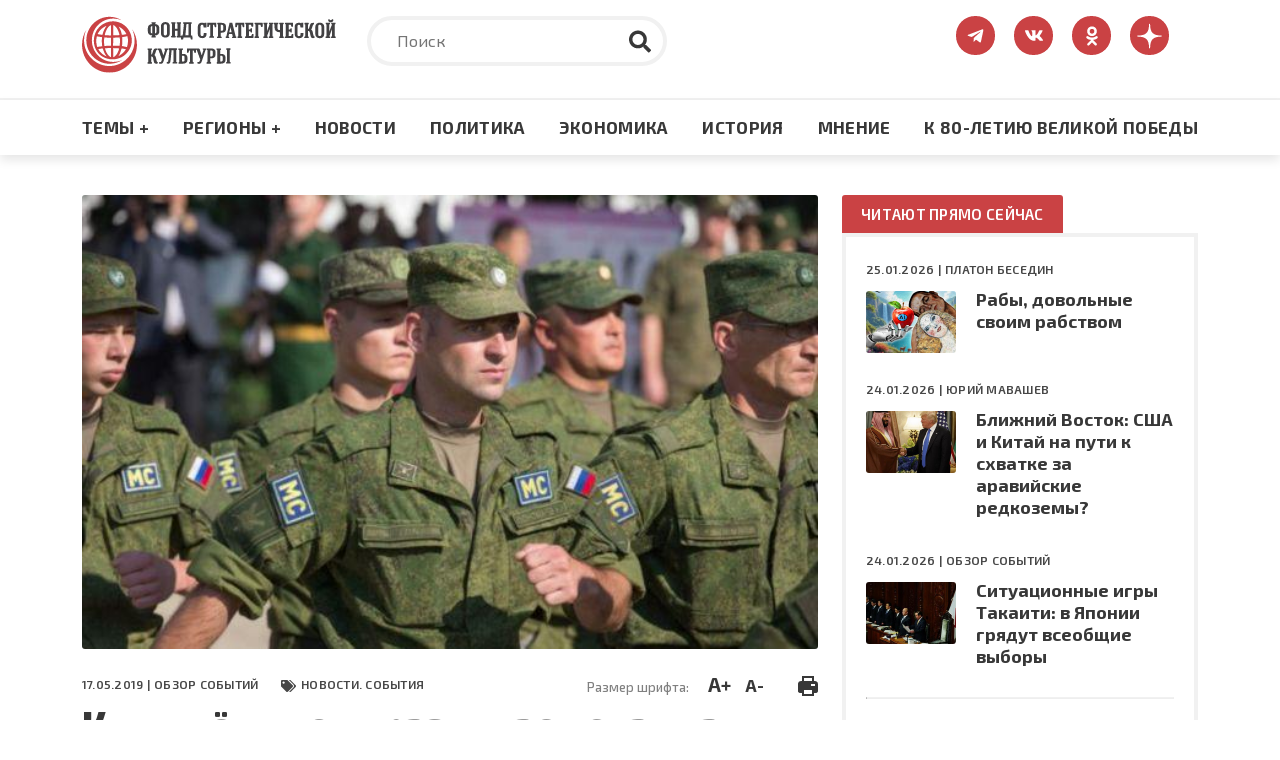

--- FILE ---
content_type: text/css
request_url: https://fondsk.ru/sites/default/files/css/css_e0hOadL_tVHvyt4FgNSfdbRTw5mPl3YdNyqxdMqU9HE.css
body_size: 233
content:
.fivestar-rating-wrapper{display:inline-block;padding:0px;line-height:0;}div.fivestar > form > table > tbody > tr.rating-table-tr{border:none;}div.fivestar > form > table > tbody > tr > td.rating-table-td{border:none;padding:0px;}div.fivestar-rating-wrapper > div.form-type-radio{display:inline-block;padding:0px;margin:0px;}div.fivestar-rating-wrapper > div > label{display:inline-block;padding:0px;margin:0px;}div.fivestar-rating-wrapper > div > label::before{font-size:1.25em;font-family:FontAwesome;content:"\f005";}div.fivestar-rating-wrapper > div > label,div.fivestar-rating-wrapper > div > label.empty{color:#ddd;}div.fivestar-rating-wrapper > div > label.full{color:#ffcc00;}div.fivestar-rating-wrapper > div > label.hover{color:#ff9900 !important;}div.fivestar-rating-wrapper > div > label.average{color:#ffcc00;}div.fivestar-rating-wrapper > div > div.rating-option-result{display:inline;text-align:center;padding:5px;}input.fivestar-rating-input{display:none;}button.fivestar-rating-submit{display:none;}input.fivestar-rating-submit{display:none;}
